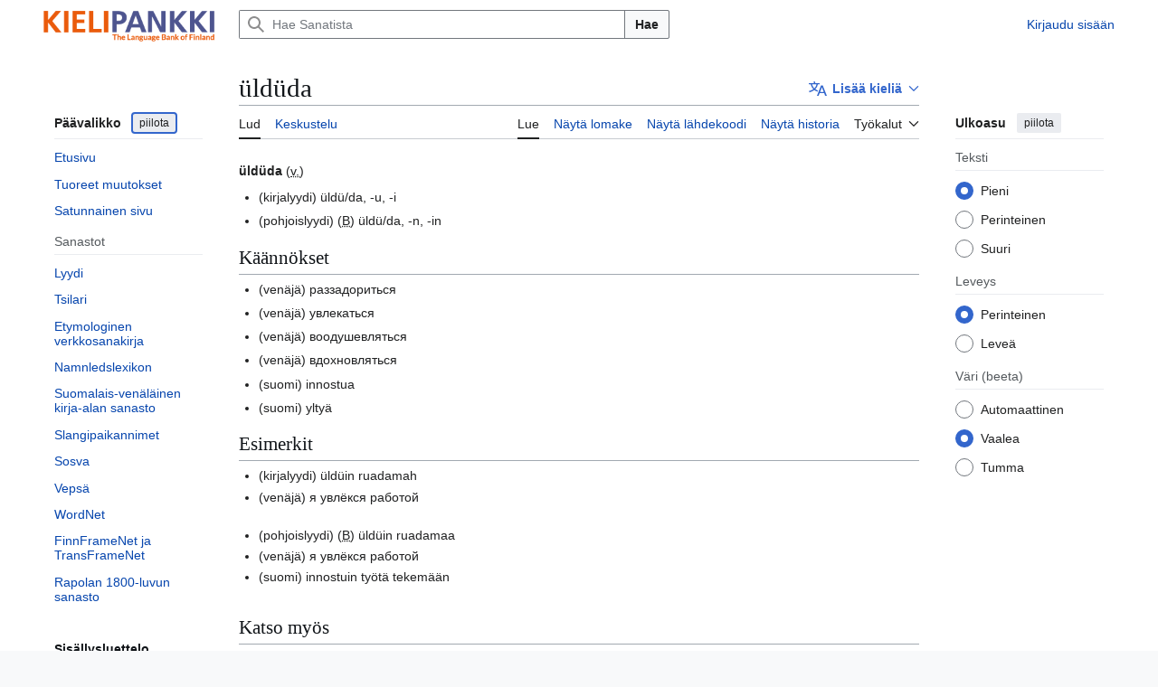

--- FILE ---
content_type: text/html; charset=UTF-8
request_url: https://sanat.csc.fi/wiki/Lud:%C3%BCld%C3%BCda
body_size: 44034
content:
<!DOCTYPE html>
<html class="client-nojs vector-feature-language-in-header-enabled vector-feature-language-in-main-page-header-disabled vector-feature-page-tools-pinned-disabled vector-feature-toc-pinned-clientpref-1 vector-feature-main-menu-pinned-disabled vector-feature-limited-width-clientpref-1 vector-feature-limited-width-content-enabled vector-feature-custom-font-size-clientpref-0 vector-feature-appearance-pinned-clientpref-1 vector-feature-night-mode-enabled skin-theme-clientpref-day vector-sticky-header-enabled vector-toc-available" lang="fi" dir="ltr">
<head>
<meta charset="UTF-8">
<title>üldüda – Sanat</title>
<script>(function(){var className="client-js vector-feature-language-in-header-enabled vector-feature-language-in-main-page-header-disabled vector-feature-page-tools-pinned-disabled vector-feature-toc-pinned-clientpref-1 vector-feature-main-menu-pinned-disabled vector-feature-limited-width-clientpref-1 vector-feature-limited-width-content-enabled vector-feature-custom-font-size-clientpref-0 vector-feature-appearance-pinned-clientpref-1 vector-feature-night-mode-enabled skin-theme-clientpref-day vector-sticky-header-enabled vector-toc-available";var cookie=document.cookie.match(/(?:^|; )sanatdbmwclientpreferences=([^;]+)/);if(cookie){cookie[1].split('%2C').forEach(function(pref){className=className.replace(new RegExp('(^| )'+pref.replace(/-clientpref-\w+$|[^\w-]+/g,'')+'-clientpref-\\w+( |$)'),'$1'+pref+'$2');});}document.documentElement.className=className;}());RLCONF={"wgBreakFrames":false,"wgSeparatorTransformTable":[",\t."," \t,"],"wgDigitTransformTable":["",""],"wgDefaultDateFormat":"fi normal","wgMonthNames":["","tammikuu","helmikuu","maaliskuu","huhtikuu","toukokuu","kesäkuu","heinäkuu","elokuu","syyskuu","lokakuu","marraskuu","joulukuu"],"wgRequestId":"aXF89i6FNS4GXP8Z1u8NpgAAAAM","wgCanonicalNamespace":"Lud","wgCanonicalSpecialPageName":false,"wgNamespaceNumber":1200,"wgPageName":"Lud:üldüda","wgTitle":"üldüda","wgCurRevisionId":2031305,"wgRevisionId":2031305,"wgArticleId":1151792,"wgIsArticle":true,"wgIsRedirect":false,"wgAction":"view","wgUserName":null,"wgUserGroups":["*"],"wgCategories":["Lud"],"wgPageViewLanguage":"fi","wgPageContentLanguage":"fi","wgPageContentModel":"wikitext","wgRelevantPageName":"Lud:üldüda","wgRelevantArticleId":1151792,"wgIsProbablyEditable":false,"wgRelevantPageIsProbablyEditable":false,"wgRestrictionEdit":[],"wgRestrictionMove":[],"wgPageFormsTargetName":null,"wgPageFormsAutocompleteValues":[],"wgPageFormsAutocompleteOnAllChars":false,"wgPageFormsFieldProperties":[],"wgPageFormsCargoFields":[],"wgPageFormsDependentFields":[],"wgPageFormsCalendarValues":[],"wgPageFormsCalendarParams":[],"wgPageFormsCalendarHTML":null,"wgPageFormsGridValues":[],"wgPageFormsGridParams":[],"wgPageFormsContLangYes":null,"wgPageFormsContLangNo":null,"wgPageFormsContLangMonths":[],"wgPageFormsHeightForMinimizingInstances":800,"wgPageFormsDelayReload":false,"wgPageFormsShowOnSelect":[],"wgPageFormsScriptPath":"/w/extensions/PageForms","edgValues":[],"wgPageFormsEDSettings":null,"wgAmericanDates":false,"VEForAllToolbarNormal":[{"header":"visualeditor-toolbar-paragraph-format","title":"visualeditor-toolbar-format-tooltip","type":"menu","include":{"group":"format"},"promote":["paragraph"],"demote":["preformatted","blockquote"]},{"header":"visualeditor-toolbar-text-style","title":"visualeditor-toolbar-style-tooltip","include":["bold","italic","moreTextStyle"]},{"include":["link"]},{"header":"visualeditor-toolbar-structure","title":"visualeditor-toolbar-structure","type":"list","icon":"listBullet","include":{"group":"structure"},"demote":["outdent","indent"]},{"header":"visualeditor-toolbar-insert","title":"visualeditor-toolbar-insert","type":"list","icon":"add","label":"","include":["insertTable","specialCharacter","warningblock","preformatted","infoblock","ideablock","dontblock","pinblock"]}],"VEForAllToolbarWide":[{"header":"visualeditor-toolbar-paragraph-format","title":"visualeditor-toolbar-format-tooltip","type":"menu","include":{"group":"format"},"promote":["paragraph"],"demote":["preformatted","blockquote"]},{"header":"visualeditor-toolbar-text-style","title":"visualeditor-toolbar-style-tooltip","include":["bold","italic","moreTextStyle"]},{"include":["link"]},{"header":"visualeditor-toolbar-structure","title":"visualeditor-toolbar-structure","type":"list","icon":"listBullet","include":{"group":"structure"},"demote":["outdent","indent"]},{"header":"visualeditor-toolbar-insert","title":"visualeditor-toolbar-insert","type":"list","icon":"add","label":"","include":["media","insertTable","specialCharacter","warningblock","preformatted","infoblock","ideablock","dontblock","pinblock"]}],"wgULSAcceptLanguageList":[],"wgVisualEditor":{"pageLanguageCode":"fi","pageLanguageDir":"ltr","pageVariantFallbacks":"fi"},"wgULSPosition":"interlanguage","wgULSisCompactLinksEnabled":false,"wgVector2022LanguageInHeader":true,"wgULSisLanguageSelectorEmpty":false,"wgEditSubmitButtonLabelPublish":false};
RLSTATE={"site.styles":"ready","user.styles":"ready","user":"ready","user.options":"loading","skins.vector.search.codex.styles":"ready","skins.vector.styles":"ready","skins.vector.icons":"ready","ext.uls.interlanguage":"ready","ext.visualEditor.desktopArticleTarget.noscript":"ready","ext.lud.styles":"ready"};RLPAGEMODULES=["ext.smw.styles","site","mediawiki.page.ready","skins.vector.js","ext.veforall.core.desktop","ext.uls.interface","ext.visualEditor.desktopArticleTarget.init","ext.visualEditor.targetLoader","ext.smw.purge"];</script>
<script>(RLQ=window.RLQ||[]).push(function(){mw.loader.impl(function(){return["user.options@12s5i",function($,jQuery,require,module){mw.user.tokens.set({"patrolToken":"+\\","watchToken":"+\\","csrfToken":"+\\"});
}];});});</script>
<link rel="stylesheet" href="/w/load.php?lang=fi&amp;modules=ext.lud.styles%7Cext.uls.interlanguage%7Cext.visualEditor.desktopArticleTarget.noscript%7Cskins.vector.icons%2Cstyles%7Cskins.vector.search.codex.styles&amp;only=styles&amp;skin=vector-2022">
<script async="" src="/w/load.php?lang=fi&amp;modules=startup&amp;only=scripts&amp;raw=1&amp;skin=vector-2022"></script>
<meta name="ResourceLoaderDynamicStyles" content="">
<link rel="stylesheet" href="/w/load.php?lang=fi&amp;modules=site.styles&amp;only=styles&amp;skin=vector-2022">
<meta name="generator" content="MediaWiki 1.44.3">
<meta name="robots" content="max-image-preview:standard">
<meta name="format-detection" content="telephone=no">
<meta name="viewport" content="width=device-width, initial-scale=1.0, user-scalable=yes, minimum-scale=0.25, maximum-scale=5.0">
<link rel="alternate" type="application/rdf+xml" title="Lud:üldüda" href="/w/index.php?title=Toiminnot:RDF-vienti&amp;xmlmime=rdf">
<link rel="search" type="application/opensearchdescription+xml" href="/w/rest.php/v1/search" title="Sanat (fi)">
<link rel="EditURI" type="application/rsd+xml" href="https://sanat.csc.fi/w/api.php?action=rsd">
<link rel="alternate" type="application/atom+xml" title="Sanat-Atom-syöte" href="/w/index.php?title=Toiminnot:Tuoreet_muutokset&amp;feed=atom">
</head>
<body class="skin--responsive skin-vector skin-vector-search-vue mediawiki ltr sitedir-ltr mw-hide-empty-elt ns-1200 ns-subject page-Lud_üldüda rootpage-Lud_üldüda skin-vector-2022 action-view"><a class="mw-jump-link" href="#bodyContent">Siirry sisältöön</a>
<div class="vector-header-container">
	<header class="vector-header mw-header vector-feature-custom-font-size-clientpref--excluded">
		<div class="vector-header-start">
			<nav class="vector-main-menu-landmark" aria-label="Sivusto">
				
<div id="vector-main-menu-dropdown" class="vector-dropdown vector-main-menu-dropdown vector-button-flush-left vector-button-flush-right"  title="Päävalikko" >
	<input type="checkbox" id="vector-main-menu-dropdown-checkbox" role="button" aria-haspopup="true" data-event-name="ui.dropdown-vector-main-menu-dropdown" class="vector-dropdown-checkbox "  aria-label="Päävalikko"  >
	<label id="vector-main-menu-dropdown-label" for="vector-main-menu-dropdown-checkbox" class="vector-dropdown-label cdx-button cdx-button--fake-button cdx-button--fake-button--enabled cdx-button--weight-quiet cdx-button--icon-only " aria-hidden="true"  ><span class="vector-icon mw-ui-icon-menu mw-ui-icon-wikimedia-menu"></span>

<span class="vector-dropdown-label-text">Päävalikko</span>
	</label>
	<div class="vector-dropdown-content">


				<div id="vector-main-menu-unpinned-container" class="vector-unpinned-container">
		
<div id="vector-main-menu" class="vector-main-menu vector-pinnable-element">
	<div
	class="vector-pinnable-header vector-main-menu-pinnable-header vector-pinnable-header-unpinned"
	data-feature-name="main-menu-pinned"
	data-pinnable-element-id="vector-main-menu"
	data-pinned-container-id="vector-main-menu-pinned-container"
	data-unpinned-container-id="vector-main-menu-unpinned-container"
>
	<div class="vector-pinnable-header-label">Päävalikko</div>
	<button class="vector-pinnable-header-toggle-button vector-pinnable-header-pin-button" data-event-name="pinnable-header.vector-main-menu.pin">siirrä sivupalkkiin</button>
	<button class="vector-pinnable-header-toggle-button vector-pinnable-header-unpin-button" data-event-name="pinnable-header.vector-main-menu.unpin">piilota</button>
</div>

	
<div id="p-navigation" class="vector-menu mw-portlet mw-portlet-navigation"  >
	<div class="vector-menu-heading">
		Valikko
	</div>
	<div class="vector-menu-content">
		
		<ul class="vector-menu-content-list">
			
			<li id="n-mainpage-description" class="mw-list-item"><a href="/" title="Siirry etusivulle [z]" accesskey="z"><span>Etusivu</span></a></li><li id="n-recentchanges" class="mw-list-item"><a href="/wiki/Toiminnot:Tuoreet_muutokset" title="Luettelo tuoreista muutoksista [r]" accesskey="r"><span>Tuoreet muutokset</span></a></li><li id="n-randompage" class="mw-list-item"><a href="/wiki/Toiminnot:Satunnainen_sivu" title="Avaa satunnainen sivu [x]" accesskey="x"><span>Satunnainen sivu</span></a></li>
		</ul>
		
	</div>
</div>

	
	
<div id="p-Sanastot" class="vector-menu mw-portlet mw-portlet-Sanastot"  >
	<div class="vector-menu-heading">
		Sanastot
	</div>
	<div class="vector-menu-content">
		
		<ul class="vector-menu-content-list">
			
			<li id="n-sanat-sidebar-lud" class="mw-list-item"><a href="/wiki/L%C3%BC%C3%BCdi"><span>Lyydi</span></a></li><li id="n-sanat-sidebar-tsilari" class="mw-list-item"><a href="/wiki/Tsilari"><span>Tsilari</span></a></li><li id="n-sanat-sidebar-etymologia" class="mw-list-item"><a href="/wiki/Etymologiawiki"><span>Etymologinen verkkosanakirja</span></a></li><li id="n-sanat-sidebar-namnledslexikon" class="mw-list-item"><a href="/wiki/Namnledslexikon"><span>Namnledslexikon</span></a></li><li id="n-sanat-sidebar-kirjasanasto" class="mw-list-item"><a href="/wiki/Suomalais-ven%C3%A4l%C3%A4inen_kirja-alan_sanasto"><span>Suomalais-venäläinen kirja-alan sanasto</span></a></li><li id="n-sanat-sidebar-slangipaikannimet" class="mw-list-item"><a href="/wiki/Slangipaikannimet"><span>Slangipaikannimet</span></a></li><li id="n-sanat-sidebar-sosva" class="mw-list-item"><a href="/wiki/Sosva"><span>Sosva</span></a></li><li id="n-sanat-sidebar-vepsä" class="mw-list-item"><a href="/wiki/Veps%C3%A4"><span>Vepsä</span></a></li><li id="n-sanat-sidebar-wordnet" class="mw-list-item"><a href="/wiki/Toiminnot:WordNet"><span>WordNet</span></a></li><li id="n-sanat-sidebar-finnframenet" class="mw-list-item"><a href="/wiki/FinnFrameNet"><span>FinnFrameNet ja TransFrameNet</span></a></li><li id="n-sanat-sidebar-rapola" class="mw-list-item"><a href="/wiki/Rapolan_1800-sanasto"><span>Rapolan 1800-luvun sanasto</span></a></li>
		</ul>
		
	</div>
</div>

</div>

				</div>

	</div>
</div>

		</nav>
			
<a href="/" class="mw-logo">
	<span class="mw-logo-container skin-invert">
		<img class="mw-logo-wordmark" alt="Sanat" src="/KIELIPANKKI_logotxt_SU_EN.png" style="width: 12.25em; height: 2.375em;">
	</span>
</a>

		</div>
		<div class="vector-header-end">
			
<div id="p-search" role="search" class="vector-search-box-vue  vector-search-box-collapses vector-search-box-show-thumbnail vector-search-box-auto-expand-width vector-search-box">
	<a href="/wiki/Toiminnot:Haku" class="cdx-button cdx-button--fake-button cdx-button--fake-button--enabled cdx-button--weight-quiet cdx-button--icon-only search-toggle" title="Hae Sanatista [f]" accesskey="f"><span class="vector-icon mw-ui-icon-search mw-ui-icon-wikimedia-search"></span>

<span>Haku</span>
	</a>
	<div class="vector-typeahead-search-container">
		<div class="cdx-typeahead-search cdx-typeahead-search--show-thumbnail cdx-typeahead-search--auto-expand-width">
			<form action="/w/index.php" id="searchform" class="cdx-search-input cdx-search-input--has-end-button">
				<div id="simpleSearch" class="cdx-search-input__input-wrapper"  data-search-loc="header-moved">
					<div class="cdx-text-input cdx-text-input--has-start-icon">
						<input
							class="cdx-text-input__input"
							 type="search" name="search" placeholder="Hae Sanatista" aria-label="Hae Sanatista" autocapitalize="sentences" spellcheck="false" title="Hae Sanatista [f]" accesskey="f" id="searchInput"
							>
						<span class="cdx-text-input__icon cdx-text-input__start-icon"></span>
					</div>
					<input type="hidden" name="title" value="Toiminnot:Haku">
				</div>
				<button class="cdx-button cdx-search-input__end-button">Hae</button>
			</form>
		</div>
	</div>
</div>

			<nav class="vector-user-links vector-user-links-wide" aria-label="Henkilökohtaiset työkalut">
	<div class="vector-user-links-main">
	
<div id="p-vector-user-menu-preferences" class="vector-menu mw-portlet emptyPortlet"  >
	<div class="vector-menu-content">
		
		<ul class="vector-menu-content-list">
			
			
		</ul>
		
	</div>
</div>

	
<div id="p-vector-user-menu-userpage" class="vector-menu mw-portlet emptyPortlet"  >
	<div class="vector-menu-content">
		
		<ul class="vector-menu-content-list">
			
			
		</ul>
		
	</div>
</div>

	<nav class="vector-appearance-landmark" aria-label="Ulkoasu">
		
<div id="vector-appearance-dropdown" class="vector-dropdown "  title="Muuta sivun kirjainkokoa, leveyttä ja väriä" >
	<input type="checkbox" id="vector-appearance-dropdown-checkbox" role="button" aria-haspopup="true" data-event-name="ui.dropdown-vector-appearance-dropdown" class="vector-dropdown-checkbox "  aria-label="Ulkoasu"  >
	<label id="vector-appearance-dropdown-label" for="vector-appearance-dropdown-checkbox" class="vector-dropdown-label cdx-button cdx-button--fake-button cdx-button--fake-button--enabled cdx-button--weight-quiet cdx-button--icon-only " aria-hidden="true"  ><span class="vector-icon mw-ui-icon-appearance mw-ui-icon-wikimedia-appearance"></span>

<span class="vector-dropdown-label-text">Ulkoasu</span>
	</label>
	<div class="vector-dropdown-content">


			<div id="vector-appearance-unpinned-container" class="vector-unpinned-container">
				
			</div>
		
	</div>
</div>

	</nav>
	
<div id="p-vector-user-menu-notifications" class="vector-menu mw-portlet emptyPortlet"  >
	<div class="vector-menu-content">
		
		<ul class="vector-menu-content-list">
			
			
		</ul>
		
	</div>
</div>

	
<div id="p-vector-user-menu-overflow" class="vector-menu mw-portlet"  >
	<div class="vector-menu-content">
		
		<ul class="vector-menu-content-list">
			<li id="pt-login-2" class="user-links-collapsible-item mw-list-item user-links-collapsible-item"><a data-mw="interface" href="/w/index.php?title=Toiminnot:Kirjaudu_sis%C3%A4%C3%A4n&amp;returnto=Lud%3A%C3%BCld%C3%BCda" title="On suositeltavaa kirjautua sisään. Se ei kuitenkaan ole pakollista. [o]" accesskey="o" class=""><span>Kirjaudu sisään</span></a>
</li>

			
		</ul>
		
	</div>
</div>

	</div>
	
<div id="vector-user-links-dropdown" class="vector-dropdown vector-user-menu vector-button-flush-right vector-user-menu-logged-out user-links-collapsible-item"  title="Lisää valintoja" >
	<input type="checkbox" id="vector-user-links-dropdown-checkbox" role="button" aria-haspopup="true" data-event-name="ui.dropdown-vector-user-links-dropdown" class="vector-dropdown-checkbox "  aria-label="Henkilökohtaiset työkalut"  >
	<label id="vector-user-links-dropdown-label" for="vector-user-links-dropdown-checkbox" class="vector-dropdown-label cdx-button cdx-button--fake-button cdx-button--fake-button--enabled cdx-button--weight-quiet cdx-button--icon-only " aria-hidden="true"  ><span class="vector-icon mw-ui-icon-ellipsis mw-ui-icon-wikimedia-ellipsis"></span>

<span class="vector-dropdown-label-text">Henkilökohtaiset työkalut</span>
	</label>
	<div class="vector-dropdown-content">


		
<div id="p-personal" class="vector-menu mw-portlet mw-portlet-personal user-links-collapsible-item"  title="Käyttäjävalikko" >
	<div class="vector-menu-content">
		
		<ul class="vector-menu-content-list">
			
			<li id="pt-login" class="user-links-collapsible-item mw-list-item"><a href="/w/index.php?title=Toiminnot:Kirjaudu_sis%C3%A4%C3%A4n&amp;returnto=Lud%3A%C3%BCld%C3%BCda" title="On suositeltavaa kirjautua sisään. Se ei kuitenkaan ole pakollista. [o]" accesskey="o"><span class="vector-icon mw-ui-icon-logIn mw-ui-icon-wikimedia-logIn"></span> <span>Kirjaudu sisään</span></a></li>
		</ul>
		
	</div>
</div>

	
	</div>
</div>

</nav>

		</div>
	</header>
</div>
<div class="mw-page-container">
	<div class="mw-page-container-inner">
		<div class="vector-sitenotice-container">
			<div id="siteNotice"></div>
		</div>
		<div class="vector-column-start">
			<div class="vector-main-menu-container">
		<div id="mw-navigation">
			<nav id="mw-panel" class="vector-main-menu-landmark" aria-label="Sivusto">
				<div id="vector-main-menu-pinned-container" class="vector-pinned-container">
				
				</div>
		</nav>
		</div>
	</div>
	<div class="vector-sticky-pinned-container">
				<nav id="mw-panel-toc" aria-label="Sisällysluettelo" data-event-name="ui.sidebar-toc" class="mw-table-of-contents-container vector-toc-landmark">
					<div id="vector-toc-pinned-container" class="vector-pinned-container">
					<div id="vector-toc" class="vector-toc vector-pinnable-element">
	<div
	class="vector-pinnable-header vector-toc-pinnable-header vector-pinnable-header-pinned"
	data-feature-name="toc-pinned"
	data-pinnable-element-id="vector-toc"
	
	
>
	<h2 class="vector-pinnable-header-label">Sisällysluettelo</h2>
	<button class="vector-pinnable-header-toggle-button vector-pinnable-header-pin-button" data-event-name="pinnable-header.vector-toc.pin">siirrä sivupalkkiin</button>
	<button class="vector-pinnable-header-toggle-button vector-pinnable-header-unpin-button" data-event-name="pinnable-header.vector-toc.unpin">piilota</button>
</div>


	<ul class="vector-toc-contents" id="mw-panel-toc-list">
		<li id="toc-mw-content-text"
			class="vector-toc-list-item vector-toc-level-1">
			<a href="#" class="vector-toc-link">
				<div class="vector-toc-text">Johdanto</div>
			</a>
		</li>
		<li id="toc-Käännökset"
		class="vector-toc-list-item vector-toc-level-1 vector-toc-list-item-expanded">
		<a class="vector-toc-link" href="#Käännökset">
			<div class="vector-toc-text">
				<span class="vector-toc-numb">1</span>
				<span>Käännökset</span>
			</div>
		</a>
		
		<ul id="toc-Käännökset-sublist" class="vector-toc-list">
		</ul>
	</li>
	<li id="toc-Esimerkit"
		class="vector-toc-list-item vector-toc-level-1 vector-toc-list-item-expanded">
		<a class="vector-toc-link" href="#Esimerkit">
			<div class="vector-toc-text">
				<span class="vector-toc-numb">2</span>
				<span>Esimerkit</span>
			</div>
		</a>
		
		<ul id="toc-Esimerkit-sublist" class="vector-toc-list">
		</ul>
	</li>
	<li id="toc-Katso_myös"
		class="vector-toc-list-item vector-toc-level-1 vector-toc-list-item-expanded">
		<a class="vector-toc-link" href="#Katso_myös">
			<div class="vector-toc-text">
				<span class="vector-toc-numb">3</span>
				<span>Katso myös</span>
			</div>
		</a>
		
		<ul id="toc-Katso_myös-sublist" class="vector-toc-list">
		</ul>
	</li>
</ul>
</div>

					</div>
		</nav>
			</div>
		</div>
		<div class="mw-content-container">
			<main id="content" class="mw-body">
				<header class="mw-body-header vector-page-titlebar vector-feature-custom-font-size-clientpref--excluded">
					<nav aria-label="Sisällysluettelo" class="vector-toc-landmark">
						
<div id="vector-page-titlebar-toc" class="vector-dropdown vector-page-titlebar-toc vector-button-flush-left"  title="Sisällysluettelo" >
	<input type="checkbox" id="vector-page-titlebar-toc-checkbox" role="button" aria-haspopup="true" data-event-name="ui.dropdown-vector-page-titlebar-toc" class="vector-dropdown-checkbox "  aria-label="Vaihda sisällysluettelo"  >
	<label id="vector-page-titlebar-toc-label" for="vector-page-titlebar-toc-checkbox" class="vector-dropdown-label cdx-button cdx-button--fake-button cdx-button--fake-button--enabled cdx-button--weight-quiet cdx-button--icon-only " aria-hidden="true"  ><span class="vector-icon mw-ui-icon-listBullet mw-ui-icon-wikimedia-listBullet"></span>

<span class="vector-dropdown-label-text">Vaihda sisällysluettelo</span>
	</label>
	<div class="vector-dropdown-content">


							<div id="vector-page-titlebar-toc-unpinned-container" class="vector-unpinned-container">
			</div>
		
	</div>
</div>

					</nav>
					<h1 id="firstHeading" class="firstHeading mw-first-heading">üldüda</h1>
							
<div id="p-lang-btn" class="vector-dropdown mw-portlet mw-portlet-lang"  >
	<input type="checkbox" id="p-lang-btn-checkbox" role="button" aria-haspopup="true" data-event-name="ui.dropdown-p-lang-btn" class="vector-dropdown-checkbox mw-interlanguage-selector" aria-label="Tämä artikkeli on saatavilla vain tällä kielellä. Lisää artikkeli muille kielille"   >
	<label id="p-lang-btn-label" for="p-lang-btn-checkbox" class="vector-dropdown-label cdx-button cdx-button--fake-button cdx-button--fake-button--enabled cdx-button--weight-quiet cdx-button--action-progressive mw-portlet-lang-heading-0" aria-hidden="true"  ><span class="vector-icon mw-ui-icon-language-progressive mw-ui-icon-wikimedia-language-progressive"></span>

<span class="vector-dropdown-label-text">Lisää kieliä</span>
	</label>
	<div class="vector-dropdown-content">

		<div class="vector-menu-content">
			
			<ul class="vector-menu-content-list">
				
				
			</ul>
			<div class="after-portlet after-portlet-lang"><span class="uls-after-portlet-link"></span></div>
		</div>

	</div>
</div>
</header>
				<div class="vector-page-toolbar vector-feature-custom-font-size-clientpref--excluded">
					<div class="vector-page-toolbar-container">
						<div id="left-navigation">
							<nav aria-label="Nimiavaruudet">
								
<div id="p-associated-pages" class="vector-menu vector-menu-tabs mw-portlet mw-portlet-associated-pages"  >
	<div class="vector-menu-content">
		
		<ul class="vector-menu-content-list">
			
			<li id="ca-nstab-lud" class="selected vector-tab-noicon mw-list-item"><a href="/wiki/Lud:%C3%BCld%C3%BCda" title="Tarkastele aihesivua [c]" accesskey="c"><span>Lud</span></a></li><li id="ca-talk" class="new vector-tab-noicon mw-list-item"><a href="/w/index.php?title=Lud_talk:%C3%BCld%C3%BCda&amp;action=edit&amp;redlink=1" rel="discussion" class="new" title="Keskustele sisällöstä (sivua ei ole) [t]" accesskey="t"><span>Keskustelu</span></a></li>
		</ul>
		
	</div>
</div>

								
<div id="vector-variants-dropdown" class="vector-dropdown emptyPortlet"  >
	<input type="checkbox" id="vector-variants-dropdown-checkbox" role="button" aria-haspopup="true" data-event-name="ui.dropdown-vector-variants-dropdown" class="vector-dropdown-checkbox " aria-label="Valitse kieliversio"   >
	<label id="vector-variants-dropdown-label" for="vector-variants-dropdown-checkbox" class="vector-dropdown-label cdx-button cdx-button--fake-button cdx-button--fake-button--enabled cdx-button--weight-quiet" aria-hidden="true"  ><span class="vector-dropdown-label-text">suomi</span>
	</label>
	<div class="vector-dropdown-content">


					
<div id="p-variants" class="vector-menu mw-portlet mw-portlet-variants emptyPortlet"  >
	<div class="vector-menu-content">
		
		<ul class="vector-menu-content-list">
			
			
		</ul>
		
	</div>
</div>

				
	</div>
</div>

							</nav>
						</div>
						<div id="right-navigation" class="vector-collapsible">
							<nav aria-label="Näkymät">
								
<div id="p-views" class="vector-menu vector-menu-tabs mw-portlet mw-portlet-views"  >
	<div class="vector-menu-content">
		
		<ul class="vector-menu-content-list">
			
			<li id="ca-view" class="selected vector-tab-noicon mw-list-item"><a href="/wiki/Lud:%C3%BCld%C3%BCda"><span>Lue</span></a></li><li id="ca-formedit" class="vector-tab-noicon mw-list-item"><a href="/w/index.php?title=Lud:%C3%BCld%C3%BCda&amp;action=formedit" title="Muokkaa tätä sivua lomakkeella [&amp;]" accesskey="&amp;"><span>Näytä lomake</span></a></li><li id="ca-viewsource" class="vector-tab-noicon mw-list-item"><a href="/w/index.php?title=Lud:%C3%BCld%C3%BCda&amp;action=edit" title="Tämä sivu on suojattu muutoksilta.&#10;Voit katsella sivun lähteenä olevaa wikitekstiä. [e]" accesskey="e"><span>Näytä lähdekoodi</span></a></li><li id="ca-history" class="vector-tab-noicon mw-list-item"><a href="/w/index.php?title=Lud:%C3%BCld%C3%BCda&amp;action=history" title="Sivun aikaisemmat versiot [h]" accesskey="h"><span>Näytä historia</span></a></li>
		</ul>
		
	</div>
</div>

							</nav>
				
							<nav class="vector-page-tools-landmark" aria-label="Sivutyökalut">
								
<div id="vector-page-tools-dropdown" class="vector-dropdown vector-page-tools-dropdown"  >
	<input type="checkbox" id="vector-page-tools-dropdown-checkbox" role="button" aria-haspopup="true" data-event-name="ui.dropdown-vector-page-tools-dropdown" class="vector-dropdown-checkbox "  aria-label="Työkalut"  >
	<label id="vector-page-tools-dropdown-label" for="vector-page-tools-dropdown-checkbox" class="vector-dropdown-label cdx-button cdx-button--fake-button cdx-button--fake-button--enabled cdx-button--weight-quiet" aria-hidden="true"  ><span class="vector-dropdown-label-text">Työkalut</span>
	</label>
	<div class="vector-dropdown-content">


									<div id="vector-page-tools-unpinned-container" class="vector-unpinned-container">
						
<div id="vector-page-tools" class="vector-page-tools vector-pinnable-element">
	<div
	class="vector-pinnable-header vector-page-tools-pinnable-header vector-pinnable-header-unpinned"
	data-feature-name="page-tools-pinned"
	data-pinnable-element-id="vector-page-tools"
	data-pinned-container-id="vector-page-tools-pinned-container"
	data-unpinned-container-id="vector-page-tools-unpinned-container"
>
	<div class="vector-pinnable-header-label">Työkalut</div>
	<button class="vector-pinnable-header-toggle-button vector-pinnable-header-pin-button" data-event-name="pinnable-header.vector-page-tools.pin">siirrä sivupalkkiin</button>
	<button class="vector-pinnable-header-toggle-button vector-pinnable-header-unpin-button" data-event-name="pinnable-header.vector-page-tools.unpin">piilota</button>
</div>

	
<div id="p-cactions" class="vector-menu mw-portlet mw-portlet-cactions vector-has-collapsible-items"  title="Lisää valintoja" >
	<div class="vector-menu-heading">
		Toiminnot
	</div>
	<div class="vector-menu-content">
		
		<ul class="vector-menu-content-list">
			
			<li id="ca-more-view" class="selected vector-more-collapsible-item mw-list-item"><a href="/wiki/Lud:%C3%BCld%C3%BCda"><span>Lue</span></a></li><li id="ca-more-formedit" class="vector-more-collapsible-item mw-list-item"><a href="/w/index.php?title=Lud:%C3%BCld%C3%BCda&amp;action=formedit"><span>Näytä lomake</span></a></li><li id="ca-more-viewsource" class="vector-more-collapsible-item mw-list-item"><a href="/w/index.php?title=Lud:%C3%BCld%C3%BCda&amp;action=edit"><span>Näytä lähdekoodi</span></a></li><li id="ca-more-history" class="vector-more-collapsible-item mw-list-item"><a href="/w/index.php?title=Lud:%C3%BCld%C3%BCda&amp;action=history"><span>Näytä historia</span></a></li><li id="ca-purge" class="is-disabled mw-list-item"><a href="/w/index.php?title=Lud:%C3%BCld%C3%BCda&amp;action=purge"><span>Päivitä</span></a></li>
		</ul>
		
	</div>
</div>

<div id="p-tb" class="vector-menu mw-portlet mw-portlet-tb"  >
	<div class="vector-menu-heading">
		Yleinen
	</div>
	<div class="vector-menu-content">
		
		<ul class="vector-menu-content-list">
			
			<li id="t-whatlinkshere" class="mw-list-item"><a href="/wiki/Toiminnot:T%C3%A4nne_viittaavat_sivut/Lud:%C3%BCld%C3%BCda" title="Lista sivuista, jotka viittaavat tänne [j]" accesskey="j"><span>Tänne viittaavat sivut</span></a></li><li id="t-recentchangeslinked" class="mw-list-item"><a href="/wiki/Toiminnot:Linkitetyt_muutokset/Lud:%C3%BCld%C3%BCda" rel="nofollow" title="Viimeisimmät muokkaukset sivuissa, joille viitataan tältä sivulta [k]" accesskey="k"><span>Linkitettyjen sivujen muutokset</span></a></li><li id="t-print" class="mw-list-item"><a href="javascript:print();" rel="alternate" title="Tulostettava versio [p]" accesskey="p"><span>Tulostettava versio</span></a></li><li id="t-permalink" class="mw-list-item"><a href="/w/index.php?title=Lud:%C3%BCld%C3%BCda&amp;oldid=2031305" title="Ikilinkki tämän sivun tähän versioon"><span>Ikilinkki</span></a></li><li id="t-info" class="mw-list-item"><a href="/w/index.php?title=Lud:%C3%BCld%C3%BCda&amp;action=info" title="Enemmän tietoa tästä sivusta"><span>Sivun tiedot</span></a></li><li id="t-smwbrowselink" class="mw-list-item"><a href="/wiki/Toiminnot:Selaa/:Lud:üldüda" rel="search"><span>Sivun ominaisuudet</span></a></li>
		</ul>
		
	</div>
</div>

</div>

									</div>
				
	</div>
</div>

							</nav>
						</div>
					</div>
				</div>
				<div class="vector-column-end vector-feature-custom-font-size-clientpref--excluded">
					<div class="vector-sticky-pinned-container">
						<nav class="vector-page-tools-landmark" aria-label="Sivutyökalut">
							<div id="vector-page-tools-pinned-container" class="vector-pinned-container">
				
							</div>
		</nav>
						<nav class="vector-appearance-landmark" aria-label="Ulkoasu">
							<div id="vector-appearance-pinned-container" class="vector-pinned-container">
				<div id="vector-appearance" class="vector-appearance vector-pinnable-element">
	<div
	class="vector-pinnable-header vector-appearance-pinnable-header vector-pinnable-header-pinned"
	data-feature-name="appearance-pinned"
	data-pinnable-element-id="vector-appearance"
	data-pinned-container-id="vector-appearance-pinned-container"
	data-unpinned-container-id="vector-appearance-unpinned-container"
>
	<div class="vector-pinnable-header-label">Ulkoasu</div>
	<button class="vector-pinnable-header-toggle-button vector-pinnable-header-pin-button" data-event-name="pinnable-header.vector-appearance.pin">siirrä sivupalkkiin</button>
	<button class="vector-pinnable-header-toggle-button vector-pinnable-header-unpin-button" data-event-name="pinnable-header.vector-appearance.unpin">piilota</button>
</div>


</div>

							</div>
		</nav>
					</div>
				</div>
				<div id="bodyContent" class="vector-body" aria-labelledby="firstHeading" data-mw-ve-target-container>
					<div class="vector-body-before-content">
							<div class="mw-indicators">
		</div>

						<div id="siteSub" class="noprint">Sanatista</div>
					</div>
					<div id="contentSub"><div id="mw-content-subtitle"></div></div>
					
					
					<div id="mw-content-text" class="mw-body-content"><div class="mw-content-ltr mw-parser-output" lang="fi" dir="ltr"><p><b>üldüda</b> (<abbr title="verbi">v.</abbr>)
</p>
<ul><li>(kirjalyydi) <span lang="lud">üldü/da, -u, -i</span></li></ul>
<ul><li>(pohjoislyydi) <span lang="lud-x-north">(<abbr title="Possinkylä (Bošinkülä)">B</abbr>) üldü/da, -n, -in</span></li></ul>
<div class="mw-heading mw-heading2"><h2 id="Käännökset"><span id="K.C3.A4.C3.A4nn.C3.B6kset"></span>Käännökset</h2></div>
<ul><li><span id="раззадориться"></span> (venäjä) <span lang="ru">раззадориться</span></li></ul>
<ul><li><span id="увлекаться"></span> (venäjä) <span lang="ru">увлекаться</span></li></ul>
<ul><li><span id="воодушевляться"></span> (venäjä) <span lang="ru">воодушевляться</span></li></ul>
<ul><li><span id="вдохновляться"></span> (venäjä) <span lang="ru">вдохновляться</span></li></ul>
<ul><li><span id="innostua"></span> (suomi) <span lang="fi">innostua</span></li></ul>
<ul><li><span id="yltyä"></span> (suomi) <span lang="fi">yltyä</span></li></ul>
<div class="mw-heading mw-heading2"><h2 id="Esimerkit">Esimerkit</h2></div>
<div class="mw-sanat-example-block">
<ul><li>(kirjalyydi) <span lang="lud">üldüin ruadamah</span></li>
<li>(venäjä) <span lang="ru">я увлёкся работой</span></li></ul></div>
<div class="mw-sanat-example-block">
<ul><li>(pohjoislyydi) <span lang="lud-x-north">(<abbr title="Possinkylä (Bošinkülä)">B</abbr>) üldüin ruadamaa</span></li>
<li>(venäjä) <span lang="ru">я увлёкся работой</span></li>
<li>(suomi) <span lang="fi">innostuin työtä tekemään</span></li></ul></div>
<div class="mw-heading mw-heading2"><h2 id="Katso_myös"><span id="Katso_my.C3.B6s"></span>Katso myös</h2></div>
<ul><li><a href="/wiki/Lud:intresuidakse" title="Lud:intresuidakse">intresuidakse</a></li>
<li><a href="/wiki/Lud:zadorzuda" title="Lud:zadorzuda">zadorzuda</a></li></ul>
<!-- 
NewPP limit report
Cached time: 20260122012719
Cache expiry: 86400
Reduced expiry: false
Complications: []
[SMW] In‐text annotation parser time: 0 seconds
CPU time usage: 0.044 seconds
Real time usage: 0.118 seconds
Preprocessor visited node count: 593/1000000
Post‐expand include size: 3907/2097152 bytes
Template argument size: 1817/2097152 bytes
Highest expansion depth: 10/100
Expensive parser function count: 0/100
Unstrip recursion depth: 0/20
Unstrip post‐expand size: 0/5000000 bytes
-->
<!--
Transclusion expansion time report (%,ms,calls,template)
100.00%   77.874      1 -total
 63.95%   49.800      1 Malline:Word
 26.21%   20.408      6 Malline:Translation
  8.35%    6.501      2 Malline:Example
  7.64%    5.947     13 Malline:Langname
  6.86%    5.339     13 Malline:L
  5.79%    4.511      2 Malline:Variant
  5.54%    4.311      5 Malline:Example-entry
  3.41%    2.657     13 Malline:Lang-i18n
-->

<!-- Saved in parser cache with key sanatdb:pcache:1151792:|%23|:idhash:canonical and timestamp 20260122012719 and revision id 2031305. Rendering was triggered because: page-view
 -->
</div>
<div class="printfooter" data-nosnippet="">Noudettu kohteesta ”<a dir="ltr" href="https://sanat.csc.fi/w/index.php?title=Lud:üldüda&amp;oldid=2031305">https://sanat.csc.fi/w/index.php?title=Lud:üldüda&amp;oldid=2031305</a>”</div></div>
					<div id="catlinks" class="catlinks" data-mw="interface"><div id="mw-normal-catlinks" class="mw-normal-catlinks"><a href="/wiki/Toiminnot:Luokat" title="Toiminnot:Luokat">Luokka</a>: <ul><li><a href="/wiki/Luokka:Lud" title="Luokka:Lud">Lud</a></li></ul></div></div>
				</div>
			</main>
			
		</div>
		<div class="mw-footer-container">
			
<footer id="footer" class="mw-footer" >
	<ul id="footer-info">
	<li id="footer-info-lastmod"> Sivua on viimeksi muutettu 31. heinäkuuta 2020 kello 10.34.</li>
</ul>

	<ul id="footer-places">
	<li id="footer-places-privacy"><a href="/wiki/Sanat:Tietosuojak%C3%A4yt%C3%A4nt%C3%B6">Tietosuojakäytäntö</a></li>
	<li id="footer-places-about"><a href="/wiki/Sanat:Tietoja">Tietoja Sanatista</a></li>
	<li id="footer-places-disclaimers"><a href="/wiki/Sanat:Vastuuvapaus">Vastuuvapaus</a></li>
</ul>

	<ul id="footer-icons" class="noprint">
	<li id="footer-poweredbyico"><a href="https://www.mediawiki.org/" class="cdx-button cdx-button--fake-button cdx-button--size-large cdx-button--fake-button--enabled"><picture><source media="(min-width: 500px)" srcset="/w/resources/assets/poweredby_mediawiki.svg" width="88" height="31"><img src="/w/resources/assets/mediawiki_compact.svg" alt="Powered by MediaWiki" lang="en" width="25" height="25" loading="lazy"></picture></a></li>
	<li id="footer-poweredbysmwico"><a href="https://www.semantic-mediawiki.org/wiki/Semantic_MediaWiki" class="cdx-button cdx-button--fake-button cdx-button--size-large cdx-button--fake-button--enabled"><img src="/w/extensions/SemanticMediaWiki/res/smw/assets/logo_footer.svg" alt="Powered by Semantic MediaWiki" class="smw-footer" width="88" height="31" loading="lazy"></a></li>
</ul>

</footer>

		</div>
	</div> 
</div> 
<div class="vector-header-container vector-sticky-header-container">
	<div id="vector-sticky-header" class="vector-sticky-header">
		<div class="vector-sticky-header-start">
			<div class="vector-sticky-header-icon-start vector-button-flush-left vector-button-flush-right" aria-hidden="true">
				<button class="cdx-button cdx-button--weight-quiet cdx-button--icon-only vector-sticky-header-search-toggle" tabindex="-1" data-event-name="ui.vector-sticky-search-form.icon"><span class="vector-icon mw-ui-icon-search mw-ui-icon-wikimedia-search"></span>

<span>Haku</span>
			</button>
		</div>
			
		<div role="search" class="vector-search-box-vue  vector-search-box-show-thumbnail vector-search-box">
			<div class="vector-typeahead-search-container">
				<div class="cdx-typeahead-search cdx-typeahead-search--show-thumbnail">
					<form action="/w/index.php" id="vector-sticky-search-form" class="cdx-search-input cdx-search-input--has-end-button">
						<div  class="cdx-search-input__input-wrapper"  data-search-loc="header-moved">
							<div class="cdx-text-input cdx-text-input--has-start-icon">
								<input
									class="cdx-text-input__input"
									
									type="search" name="search" placeholder="Hae Sanatista">
								<span class="cdx-text-input__icon cdx-text-input__start-icon"></span>
							</div>
							<input type="hidden" name="title" value="Toiminnot:Haku">
						</div>
						<button class="cdx-button cdx-search-input__end-button">Hae</button>
					</form>
				</div>
			</div>
		</div>
		<div class="vector-sticky-header-context-bar">
				<nav aria-label="Sisällysluettelo" class="vector-toc-landmark">
						
					<div id="vector-sticky-header-toc" class="vector-dropdown mw-portlet mw-portlet-sticky-header-toc vector-sticky-header-toc vector-button-flush-left"  >
						<input type="checkbox" id="vector-sticky-header-toc-checkbox" role="button" aria-haspopup="true" data-event-name="ui.dropdown-vector-sticky-header-toc" class="vector-dropdown-checkbox "  aria-label="Vaihda sisällysluettelo"  >
						<label id="vector-sticky-header-toc-label" for="vector-sticky-header-toc-checkbox" class="vector-dropdown-label cdx-button cdx-button--fake-button cdx-button--fake-button--enabled cdx-button--weight-quiet cdx-button--icon-only " aria-hidden="true"  ><span class="vector-icon mw-ui-icon-listBullet mw-ui-icon-wikimedia-listBullet"></span>

<span class="vector-dropdown-label-text">Vaihda sisällysluettelo</span>
						</label>
						<div class="vector-dropdown-content">
					
						<div id="vector-sticky-header-toc-unpinned-container" class="vector-unpinned-container">
						</div>
					
						</div>
					</div>
			</nav>
				<div class="vector-sticky-header-context-bar-primary" aria-hidden="true" >üldüda</div>
			</div>
		</div>
		<div class="vector-sticky-header-end" aria-hidden="true">
			<div class="vector-sticky-header-icons">
				<a href="#" class="cdx-button cdx-button--fake-button cdx-button--fake-button--enabled cdx-button--weight-quiet cdx-button--icon-only" id="ca-talk-sticky-header" tabindex="-1" data-event-name="talk-sticky-header"><span class="vector-icon mw-ui-icon-speechBubbles mw-ui-icon-wikimedia-speechBubbles"></span>

<span></span>
			</a>
			<a href="#" class="cdx-button cdx-button--fake-button cdx-button--fake-button--enabled cdx-button--weight-quiet cdx-button--icon-only" id="ca-subject-sticky-header" tabindex="-1" data-event-name="subject-sticky-header"><span class="vector-icon mw-ui-icon-article mw-ui-icon-wikimedia-article"></span>

<span></span>
			</a>
			<a href="#" class="cdx-button cdx-button--fake-button cdx-button--fake-button--enabled cdx-button--weight-quiet cdx-button--icon-only" id="ca-history-sticky-header" tabindex="-1" data-event-name="history-sticky-header"><span class="vector-icon mw-ui-icon-wikimedia-history mw-ui-icon-wikimedia-wikimedia-history"></span>

<span></span>
			</a>
			<a href="#" class="cdx-button cdx-button--fake-button cdx-button--fake-button--enabled cdx-button--weight-quiet cdx-button--icon-only mw-watchlink" id="ca-watchstar-sticky-header" tabindex="-1" data-event-name="watch-sticky-header"><span class="vector-icon mw-ui-icon-wikimedia-star mw-ui-icon-wikimedia-wikimedia-star"></span>

<span></span>
			</a>
			<a href="#" class="cdx-button cdx-button--fake-button cdx-button--fake-button--enabled cdx-button--weight-quiet cdx-button--icon-only" id="ca-edit-sticky-header" tabindex="-1" data-event-name="wikitext-edit-sticky-header"><span class="vector-icon mw-ui-icon-wikimedia-wikiText mw-ui-icon-wikimedia-wikimedia-wikiText"></span>

<span></span>
			</a>
			<a href="#" class="cdx-button cdx-button--fake-button cdx-button--fake-button--enabled cdx-button--weight-quiet cdx-button--icon-only" id="ca-ve-edit-sticky-header" tabindex="-1" data-event-name="ve-edit-sticky-header"><span class="vector-icon mw-ui-icon-wikimedia-edit mw-ui-icon-wikimedia-wikimedia-edit"></span>

<span></span>
			</a>
			<a href="#" class="cdx-button cdx-button--fake-button cdx-button--fake-button--enabled cdx-button--weight-quiet cdx-button--icon-only" id="ca-viewsource-sticky-header" tabindex="-1" data-event-name="ve-edit-protected-sticky-header"><span class="vector-icon mw-ui-icon-wikimedia-editLock mw-ui-icon-wikimedia-wikimedia-editLock"></span>

<span></span>
			</a>
		</div>
			<div class="vector-sticky-header-buttons">
				<button class="cdx-button cdx-button--weight-quiet mw-interlanguage-selector" id="p-lang-btn-sticky-header" tabindex="-1" data-event-name="ui.dropdown-p-lang-btn-sticky-header"><span class="vector-icon mw-ui-icon-wikimedia-language mw-ui-icon-wikimedia-wikimedia-language"></span>

<span>Lisää kieliä</span>
			</button>
			<a href="#" class="cdx-button cdx-button--fake-button cdx-button--fake-button--enabled cdx-button--weight-quiet cdx-button--action-progressive" id="ca-addsection-sticky-header" tabindex="-1" data-event-name="addsection-sticky-header"><span class="vector-icon mw-ui-icon-speechBubbleAdd-progressive mw-ui-icon-wikimedia-speechBubbleAdd-progressive"></span>

<span>Lisää aihe</span>
			</a>
		</div>
			<div class="vector-sticky-header-icon-end">
				<div class="vector-user-links">
				</div>
			</div>
		</div>
	</div>
</div>
<div class="mw-portlet mw-portlet-dock-bottom emptyPortlet" id="p-dock-bottom">
	<ul>
		
	</ul>
</div>
<script>(RLQ=window.RLQ||[]).push(function(){mw.config.set({"wgBackendResponseTime":452,"wgPageParseReport":{"smw":{"limitreport-intext-parsertime":0},"limitreport":{"cputime":"0.044","walltime":"0.118","ppvisitednodes":{"value":593,"limit":1000000},"postexpandincludesize":{"value":3907,"limit":2097152},"templateargumentsize":{"value":1817,"limit":2097152},"expansiondepth":{"value":10,"limit":100},"expensivefunctioncount":{"value":0,"limit":100},"unstrip-depth":{"value":0,"limit":20},"unstrip-size":{"value":0,"limit":5000000},"timingprofile":["100.00%   77.874      1 -total"," 63.95%   49.800      1 Malline:Word"," 26.21%   20.408      6 Malline:Translation","  8.35%    6.501      2 Malline:Example","  7.64%    5.947     13 Malline:Langname","  6.86%    5.339     13 Malline:L","  5.79%    4.511      2 Malline:Variant","  5.54%    4.311      5 Malline:Example-entry","  3.41%    2.657     13 Malline:Lang-i18n"]},"cachereport":{"timestamp":"20260122012719","ttl":86400,"transientcontent":false}}});});</script>
</body>
</html>